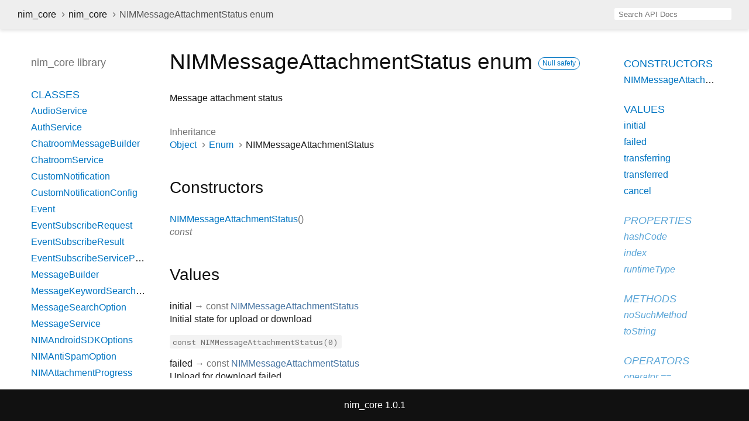

--- FILE ---
content_type: text/html
request_url: https://doc.yunxin.163.com/docs/interface/NIM_SDK/en/Latest/Flutter/nim_core/NIMMessageAttachmentStatus.html
body_size: 4572
content:
<!DOCTYPE html>
<html lang="en">
<head>
  <meta charset="utf-8">
  <meta http-equiv="X-UA-Compatible" content="IE=edge">
  <meta name="viewport" content="width=device-width, height=device-height, initial-scale=1, user-scalable=no">
  <meta name="description" content="API docs for the NIMMessageAttachmentStatus enum from the nim_core library, for the Dart programming language.">
  <title>NIMMessageAttachmentStatus enum - nim_core library - Dart API</title>


  
  <link rel="preconnect" href="https://fonts.gstatic.com">
  <link href="https://fonts.googleapis.com/css2?family=Roboto+Mono:ital,wght@0,300;0,400;0,500;0,700;1,400&display=swap" rel="stylesheet">
  <link href="https://fonts.googleapis.com/icon?family=Material+Icons" rel="stylesheet">
  
  <link rel="stylesheet" href="../static-assets/github.css?v1">
  <link rel="stylesheet" href="../static-assets/styles.css?v1">
  <link rel="icon" href="../static-assets/favicon.png?v1">

  
</head>


<body data-base-href="../"
      data-using-base-href="false">

<div id="overlay-under-drawer"></div>

<header id="title">
  <button id="sidenav-left-toggle" type="button">&nbsp;</button>
  <ol class="breadcrumbs gt-separated dark hidden-xs">
    <li><a href="../index.html">nim_core</a></li>
    <li><a href="../nim_core/nim_core-library.html">nim_core</a></li>
    <li class="self-crumb">NIMMessageAttachmentStatus enum</li>
  </ol>
  <div class="self-name">NIMMessageAttachmentStatus</div>
  <form class="search navbar-right" role="search">
    <input type="text" id="search-box" autocomplete="off" disabled class="form-control typeahead" placeholder="Loading search...">
  </form>
</header>

<main>


  <div id="dartdoc-main-content" class="main-content">
      <div>

        <h1>
          <span class="kind-enum">NIMMessageAttachmentStatus</span>
          enum 
    <a href="https://dart.dev/null-safety" class="feature feature-null-safety" title="Supports the null safety language feature.">Null safety</a>
 

        </h1>
      </div>

    
<section class="desc markdown">
  <p>Message attachment status</p>
</section>


    <section>
      <dl class="dl-horizontal">
        
  <dt>Inheritance</dt>
  <dd>
    <ul class="gt-separated dark eNum-relationships">
      <li><a href="https://api.flutter.dev/flutter/dart-core/Object-class.html">Object</a></li>
        <li><a href="https://api.flutter.dev/flutter/dart-core/Enum-class.html">Enum</a></li>
      <li>NIMMessageAttachmentStatus</li>
    </ul>
  </dd>

        
        
        
      </dl>
    </section>

    
  <section class="summary offset-anchor" id="constructors">
    <h2>Constructors</h2>

    <dl class="constructor-summary-list">
        <dt id="NIMMessageAttachmentStatus" class="callable">
          <span class="name"><a href="../nim_core/NIMMessageAttachmentStatus/NIMMessageAttachmentStatus.html">NIMMessageAttachmentStatus</a></span><span class="signature">()</span>
        </dt>
        <dd>
          
            <div class="constructor-modifier features">const</div>
        </dd>
    </dl>
  </section>

    <section class="summary offset-anchor" id="values">
      <h2>Values</h2>

      <dl class="properties">
          <dt id="initial" class="constant">
    <span class="name ">initial</span>
  <span class="signature">&#8594; const <a href="../nim_core/NIMMessageAttachmentStatus.html">NIMMessageAttachmentStatus</a></span>
  

</dt>
<dd>
  <p>Initial state for upload or download</p>
  

  <div>
    <span class="signature"><code>const NIMMessageAttachmentStatus(0)</code></span>
  </div>
</dd>

          <dt id="failed" class="constant">
    <span class="name ">failed</span>
  <span class="signature">&#8594; const <a href="../nim_core/NIMMessageAttachmentStatus.html">NIMMessageAttachmentStatus</a></span>
  

</dt>
<dd>
  <p>Upload for download failed</p>
  

  <div>
    <span class="signature"><code>const NIMMessageAttachmentStatus(1)</code></span>
  </div>
</dd>

          <dt id="transferring" class="constant">
    <span class="name ">transferring</span>
  <span class="signature">&#8594; const <a href="../nim_core/NIMMessageAttachmentStatus.html">NIMMessageAttachmentStatus</a></span>
  

</dt>
<dd>
  <p>Uploading or downloading</p>
  

  <div>
    <span class="signature"><code>const NIMMessageAttachmentStatus(2)</code></span>
  </div>
</dd>

          <dt id="transferred" class="constant">
    <span class="name ">transferred</span>
  <span class="signature">&#8594; const <a href="../nim_core/NIMMessageAttachmentStatus.html">NIMMessageAttachmentStatus</a></span>
  

</dt>
<dd>
  <p>Uploaded or downloaded or no attachment</p>
  

  <div>
    <span class="signature"><code>const NIMMessageAttachmentStatus(3)</code></span>
  </div>
</dd>

          <dt id="cancel" class="constant">
    <span class="name ">cancel</span>
  <span class="signature">&#8594; const <a href="../nim_core/NIMMessageAttachmentStatus.html">NIMMessageAttachmentStatus</a></span>
  

</dt>
<dd>
  <p>Cancelled</p>
  

  <div>
    <span class="signature"><code>const NIMMessageAttachmentStatus(4)</code></span>
  </div>
</dd>

      </dl>
    </section>

    <section
        class="
          summary
          offset-anchorinherited"
        id="instance-properties">
      <h2>Properties</h2>

      <dl class="properties">
        <dt id="hashCode" class="property inherited">
  <span class="name"><a href="https://api.flutter.dev/flutter/dart-core/Object/hashCode.html">hashCode</a></span>
  <span class="signature">&#8594; <a href="https://api.flutter.dev/flutter/dart-core/int-class.html">int</a></span> 

</dt>
<dd class="inherited">
  The hash code for this object.
  <div class="features">read-only, inherited</div>

</dd>

        <dt id="index" class="property inherited">
  <span class="name"><a href="https://api.flutter.dev/flutter/dart-core/Enum/index.html">index</a></span>
  <span class="signature">&#8594; <a href="https://api.flutter.dev/flutter/dart-core/int-class.html">int</a></span> 

</dt>
<dd class="inherited">
  A numeric identifier for the enumerated value.
  <div class="features">read-only, inherited</div>

</dd>

        <dt id="runtimeType" class="property inherited">
  <span class="name"><a href="https://api.flutter.dev/flutter/dart-core/Object/runtimeType.html">runtimeType</a></span>
  <span class="signature">&#8594; <a href="https://api.flutter.dev/flutter/dart-core/Type-class.html">Type</a></span> 

</dt>
<dd class="inherited">
  A representation of the runtime type of the object.
  <div class="features">read-only, inherited</div>

</dd>

      </dl>
    </section>

    
  <section
      class="summary offset-anchor inherited"
      id="instance-methods">
    <h2>Methods</h2>
    <dl class="callables">
        <dt id="noSuchMethod" class="callable inherited">
  <span class="name"><a href="https://api.flutter.dev/flutter/dart-core/Object/noSuchMethod.html">noSuchMethod</a></span><span class="signature">(<wbr><span class="parameter" id="noSuchMethod-param-invocation"><span class="type-annotation"><a href="https://api.flutter.dev/flutter/dart-core/Invocation-class.html">Invocation</a></span> <span class="parameter-name">invocation</span></span>)
    <span class="returntype parameter">&#8594; dynamic</span>
  </span>
  

</dt>
<dd class="inherited">
  Invoked when a non-existent method or property is accessed.
  <div class="features">inherited</div>

</dd>

        <dt id="toString" class="callable inherited">
  <span class="name"><a href="https://api.flutter.dev/flutter/dart-core/Object/toString.html">toString</a></span><span class="signature">(<wbr>)
    <span class="returntype parameter">&#8594; <a href="https://api.flutter.dev/flutter/dart-core/String-class.html">String</a></span>
  </span>
  

</dt>
<dd class="inherited">
  A string representation of this object.
  <div class="features">inherited</div>

</dd>

    </dl>
  </section>
    
  <section
      class="summary offset-anchor inherited"
      id="operators">
    <h2>Operators</h2>
    <dl class="callables">
        <dt id="operator ==" class="callable inherited">
  <span class="name"><a href="https://api.flutter.dev/flutter/dart-core/Object/operator_equals.html">operator ==</a></span><span class="signature">(<wbr><span class="parameter" id="==-param-other"><span class="type-annotation"><a href="https://api.flutter.dev/flutter/dart-core/Object-class.html">Object</a></span> <span class="parameter-name">other</span></span>)
    <span class="returntype parameter">&#8594; <a href="https://api.flutter.dev/flutter/dart-core/bool-class.html">bool</a></span>
  </span>
  

</dt>
<dd class="inherited">
  The equality operator.
  <div class="features">inherited</div>

</dd>

    </dl>
  </section>
    
    
    

  <section class="summary offset-anchor" id="constants">
    <h2>Constants</h2>

    <dl class="properties">
        <dt id="values" class="constant">
    <span class="name "><a href="../nim_core/NIMMessageAttachmentStatus/values-constant.html">values</a></span>
  <span class="signature">&#8594; const <a href="https://api.flutter.dev/flutter/dart-core/List-class.html">List</a><span class="signature">&lt;<wbr><span class="type-parameter"><a href="../nim_core/NIMMessageAttachmentStatus.html">NIMMessageAttachmentStatus</a></span>&gt;</span></span>
  

</dt>
<dd>
  A constant List of the values in this enum, in order of their declaration.
  

  <div>
    <span class="signature"><code>[initial, failed, transferring, transferred, cancel]</code></span>
  </div>
</dd>

    </dl>
  </section>
  </div><!-- /.main-content -->

  <div id="dartdoc-sidebar-left" class="sidebar sidebar-offcanvas-left">
    <header id="header-search-sidebar" class="hidden-l">
  <form class="search-sidebar" role="search">
    <input type="text" id="search-sidebar" autocomplete="off" disabled class="form-control typeahead" placeholder="Loading search...">
  </form>
</header>

<ol class="breadcrumbs gt-separated dark hidden-l" id="sidebar-nav">
  <li><a href="../index.html">nim_core</a></li>
  <li><a href="../nim_core/nim_core-library.html">nim_core</a></li>
  <li class="self-crumb">NIMMessageAttachmentStatus enum</li>
</ol>


    <h5>nim_core library</h5>
    <ol>
  <li class="section-title"><a href="../nim_core/nim_core-library.html#classes">Classes</a></li>
  <li><a href="../nim_core/AudioService-class.html">AudioService</a></li>
  <li><a href="../nim_core/AuthService-class.html">AuthService</a></li>
  <li><a href="../nim_core/ChatroomMessageBuilder-class.html">ChatroomMessageBuilder</a></li>
  <li><a href="../nim_core/ChatroomService-class.html">ChatroomService</a></li>
  <li><a href="../nim_core/CustomNotification-class.html">CustomNotification</a></li>
  <li><a href="../nim_core/CustomNotificationConfig-class.html">CustomNotificationConfig</a></li>
  <li><a href="../nim_core/Event-class.html">Event</a></li>
  <li><a href="../nim_core/EventSubscribeRequest-class.html">EventSubscribeRequest</a></li>
  <li><a href="../nim_core/EventSubscribeResult-class.html">EventSubscribeResult</a></li>
  <li><a href="../nim_core/EventSubscribeServicePlatform-class.html">EventSubscribeServicePlatform</a></li>
  <li><a href="../nim_core/MessageBuilder-class.html">MessageBuilder</a></li>
  <li><a href="../nim_core/MessageKeywordSearchConfig-class.html">MessageKeywordSearchConfig</a></li>
  <li><a href="../nim_core/MessageSearchOption-class.html">MessageSearchOption</a></li>
  <li><a href="../nim_core/MessageService-class.html">MessageService</a></li>
  <li><a href="../nim_core/NIMAndroidSDKOptions-class.html">NIMAndroidSDKOptions</a></li>
  <li><a href="../nim_core/NIMAntiSpamOption-class.html">NIMAntiSpamOption</a></li>
  <li><a href="../nim_core/NIMAttachmentProgress-class.html">NIMAttachmentProgress</a></li>
  <li><a href="../nim_core/NIMAudioAttachment-class.html">NIMAudioAttachment</a></li>
  <li><a href="../nim_core/NIMAuthStatusEvent-class.html">NIMAuthStatusEvent</a></li>
  <li><a href="../nim_core/NIMBroadcastMessage-class.html">NIMBroadcastMessage</a></li>
  <li><a href="../nim_core/NIMChatroomEnterRequest-class.html">NIMChatroomEnterRequest</a></li>
  <li><a href="../nim_core/NIMChatroomEnterResult-class.html">NIMChatroomEnterResult</a></li>
  <li><a href="../nim_core/NIMChatroomErrors-class.html">NIMChatroomErrors</a></li>
  <li><a href="../nim_core/NIMChatroomEvent-class.html">NIMChatroomEvent</a></li>
  <li><a href="../nim_core/NIMChatroomIndependentModeConfig-class.html">NIMChatroomIndependentModeConfig</a></li>
  <li><a href="../nim_core/NIMChatroomIndependentModeConfigDesktop-class.html">NIMChatroomIndependentModeConfigDesktop</a></li>
  <li><a href="../nim_core/NIMChatroomInfo-class.html">NIMChatroomInfo</a></li>
  <li><a href="../nim_core/NIMChatroomKickOutEvent-class.html">NIMChatroomKickOutEvent</a></li>
  <li><a href="../nim_core/NIMChatroomMember-class.html">NIMChatroomMember</a></li>
  <li><a href="../nim_core/NIMChatroomMemberInAttachment-class.html">NIMChatroomMemberInAttachment</a></li>
  <li><a href="../nim_core/NIMChatroomMemberOptions-class.html">NIMChatroomMemberOptions</a></li>
  <li><a href="../nim_core/NIMChatroomMessage-class.html">NIMChatroomMessage</a></li>
  <li><a href="../nim_core/NIMChatroomMessageExtension-class.html">NIMChatroomMessageExtension</a></li>
  <li><a href="../nim_core/NIMChatroomNotificationAttachment-class.html">NIMChatroomNotificationAttachment</a></li>
  <li><a href="../nim_core/NIMChatroomNotificationTypes-class.html">NIMChatroomNotificationTypes</a></li>
  <li><a href="../nim_core/NIMChatroomQueueChangeAttachment-class.html">NIMChatroomQueueChangeAttachment</a></li>
  <li><a href="../nim_core/NIMChatroomQueueEntry-class.html">NIMChatroomQueueEntry</a></li>
  <li><a href="../nim_core/NIMChatroomStatusEvent-class.html">NIMChatroomStatusEvent</a></li>
  <li><a href="../nim_core/NIMChatroomTempMuteAttachment-class.html">NIMChatroomTempMuteAttachment</a></li>
  <li><a href="../nim_core/NIMChatroomUpdateMyMemberInfoRequest-class.html">NIMChatroomUpdateMyMemberInfoRequest</a></li>
  <li><a href="../nim_core/NIMChatroomUpdateRequest-class.html">NIMChatroomUpdateRequest</a></li>
  <li><a href="../nim_core/NIMCollectInfo-class.html">NIMCollectInfo</a></li>
  <li><a href="../nim_core/NIMCollectInfoQueryResult-class.html">NIMCollectInfoQueryResult</a></li>
  <li><a href="../nim_core/NimCore-class.html">NimCore</a></li>
  <li><a href="../nim_core/NIMCreateTeamOptions-class.html">NIMCreateTeamOptions</a></li>
  <li><a href="../nim_core/NIMCreateTeamResult-class.html">NIMCreateTeamResult</a></li>
  <li><a href="../nim_core/NIMCustomMessageAttachment-class.html">NIMCustomMessageAttachment</a></li>
  <li><a href="../nim_core/NIMCustomMessageConfig-class.html">NIMCustomMessageConfig</a></li>
  <li><a href="../nim_core/NIMDataSyncStatusEvent-class.html">NIMDataSyncStatusEvent</a></li>
  <li><a href="../nim_core/NIMDismissAttachment-class.html">NIMDismissAttachment</a></li>
  <li><a href="../nim_core/NIMFileAttachment-class.html">NIMFileAttachment</a></li>
  <li><a href="../nim_core/NIMFriend-class.html">NIMFriend</a></li>
  <li><a href="../nim_core/NIMHandleQuickCommentOption-class.html">NIMHandleQuickCommentOption</a></li>
  <li><a href="../nim_core/NIMImageAttachment-class.html">NIMImageAttachment</a></li>
  <li><a href="../nim_core/NIMIOSSDKOptions-class.html">NIMIOSSDKOptions</a></li>
  <li><a href="../nim_core/NIMKickOutByOtherClientEvent-class.html">NIMKickOutByOtherClientEvent</a></li>
  <li><a href="../nim_core/NIMLeaveTeamAttachment-class.html">NIMLeaveTeamAttachment</a></li>
  <li><a href="../nim_core/NIMLocalAntiSpamResult-class.html">NIMLocalAntiSpamResult</a></li>
  <li><a href="../nim_core/NIMLocationAttachment-class.html">NIMLocationAttachment</a></li>
  <li><a href="../nim_core/NIMLoginInfo-class.html">NIMLoginInfo</a></li>
  <li><a href="../nim_core/NIMMACOSSDKOptions-class.html">NIMMACOSSDKOptions</a></li>
  <li><a href="../nim_core/NIMMemberChangeAttachment-class.html">NIMMemberChangeAttachment</a></li>
  <li><a href="../nim_core/NIMMemberPushOption-class.html">NIMMemberPushOption</a></li>
  <li><a href="../nim_core/NIMMessage-class.html">NIMMessage</a></li>
  <li><a href="../nim_core/NIMMessageAttachment-class.html">NIMMessageAttachment</a></li>
  <li><a href="../nim_core/NIMMessageKey-class.html">NIMMessageKey</a></li>
  <li><a href="../nim_core/NIMMessagePin-class.html">NIMMessagePin</a></li>
  <li><a href="../nim_core/NIMMessagePinAddedEvent-class.html">NIMMessagePinAddedEvent</a></li>
  <li><a href="../nim_core/NIMMessagePinEvent-class.html">NIMMessagePinEvent</a></li>
  <li><a href="../nim_core/NIMMessagePinRemovedEvent-class.html">NIMMessagePinRemovedEvent</a></li>
  <li><a href="../nim_core/NIMMessagePinUpdatedEvent-class.html">NIMMessagePinUpdatedEvent</a></li>
  <li><a href="../nim_core/NIMMessageReceipt-class.html">NIMMessageReceipt</a></li>
  <li><a href="../nim_core/NIMMessageThreadOption-class.html">NIMMessageThreadOption</a></li>
  <li><a href="../nim_core/NIMMessageTypeConverter-class.html">NIMMessageTypeConverter</a></li>
  <li><a href="../nim_core/NIMMixPushConfig-class.html">NIMMixPushConfig</a></li>
  <li><a href="../nim_core/NIMMuteMemberAttachment-class.html">NIMMuteMemberAttachment</a></li>
  <li><a href="../nim_core/NIMMySessionKey-class.html">NIMMySessionKey</a></li>
  <li><a href="../nim_core/NIMNosScenes-class.html">NIMNosScenes</a></li>
  <li><a href="../nim_core/NIMNOSTransferProgress-class.html">NIMNOSTransferProgress</a></li>
  <li><a href="../nim_core/NIMNOSTransferStatus-class.html">NIMNOSTransferStatus</a></li>
  <li><a href="../nim_core/NIMOnlineClient-class.html">NIMOnlineClient</a></li>
  <li><a href="../nim_core/NIMPassThroughNotifyData-class.html">NIMPassThroughNotifyData</a></li>
  <li><a href="../nim_core/NIMPassThroughProxyData-class.html">NIMPassThroughProxyData</a></li>
  <li><a href="../nim_core/NIMPushNoDisturbConfig-class.html">NIMPushNoDisturbConfig</a></li>
  <li><a href="../nim_core/NIMQuickCommentOption-class.html">NIMQuickCommentOption</a></li>
  <li><a href="../nim_core/NIMQuickCommentOptionWrapper-class.html">NIMQuickCommentOptionWrapper</a></li>
  <li><a href="../nim_core/NIMResult-class.html">NIMResult</a></li>
  <li><a href="../nim_core/NIMRevokeMessage-class.html">NIMRevokeMessage</a></li>
  <li><a href="../nim_core/NIMSDKOptions-class.html">NIMSDKOptions</a></li>
  <li><a href="../nim_core/NIMSession-class.html">NIMSession</a></li>
  <li><a href="../nim_core/NIMSessionInfo-class.html">NIMSessionInfo</a></li>
  <li><a href="../nim_core/NIMSessionTypeConverter-class.html">NIMSessionTypeConverter</a></li>
  <li><a href="../nim_core/NIMStatusBarNotificationConfig-class.html">NIMStatusBarNotificationConfig</a></li>
  <li><a href="../nim_core/NIMStickTopSessionInfo-class.html">NIMStickTopSessionInfo</a></li>
  <li><a href="../nim_core/NIMSuperTeam-class.html">NIMSuperTeam</a></li>
  <li><a href="../nim_core/NIMSuperTeamMember-class.html">NIMSuperTeamMember</a></li>
  <li><a href="../nim_core/NIMSuperTeamNotificationTypes-class.html">NIMSuperTeamNotificationTypes</a></li>
  <li><a href="../nim_core/NIMTeam-class.html">NIMTeam</a></li>
  <li><a href="../nim_core/NIMTeamMember-class.html">NIMTeamMember</a></li>
  <li><a href="../nim_core/NIMTeamMessageAckInfo-class.html">NIMTeamMessageAckInfo</a></li>
  <li><a href="../nim_core/NIMTeamMessageReceipt-class.html">NIMTeamMessageReceipt</a></li>
  <li><a href="../nim_core/NIMTeamNotificationAttachment-class.html">NIMTeamNotificationAttachment</a></li>
  <li><a href="../nim_core/NIMTeamNotificationTypes-class.html">NIMTeamNotificationTypes</a></li>
  <li><a href="../nim_core/NIMTeamUpdatedFields-class.html">NIMTeamUpdatedFields</a></li>
  <li><a href="../nim_core/NIMTeamUpdateFieldRequest-class.html">NIMTeamUpdateFieldRequest</a></li>
  <li><a href="../nim_core/NIMThreadTalkHistory-class.html">NIMThreadTalkHistory</a></li>
  <li><a href="../nim_core/NIMUpdateTeamAttachment-class.html">NIMUpdateTeamAttachment</a></li>
  <li><a href="../nim_core/NIMUser-class.html">NIMUser</a></li>
  <li><a href="../nim_core/NIMVideoAttachment-class.html">NIMVideoAttachment</a></li>
  <li><a href="../nim_core/NIMWINDOWSSDKOptions-class.html">NIMWINDOWSSDKOptions</a></li>
  <li><a href="../nim_core/NOSService-class.html">NOSService</a></li>
  <li><a href="../nim_core/PassThroughMethod-class.html">PassThroughMethod</a></li>
  <li><a href="../nim_core/PassThroughService-class.html">PassThroughService</a></li>
  <li><a href="../nim_core/RecentSession-class.html">RecentSession</a></li>
  <li><a href="../nim_core/RecentSessionList-class.html">RecentSessionList</a></li>
  <li><a href="../nim_core/RecordInfo-class.html">RecordInfo</a></li>
  <li><a href="../nim_core/SettingsService-class.html">SettingsService</a></li>
  <li><a href="../nim_core/SuperTeamService-class.html">SuperTeamService</a></li>
  <li><a href="../nim_core/SuperTeamServicePlatform-class.html">SuperTeamServicePlatform</a></li>
  <li><a href="../nim_core/SystemMessage-class.html">SystemMessage</a></li>
  <li><a href="../nim_core/SystemMessageServicePlatform-class.html">SystemMessageServicePlatform</a></li>
  <li><a href="../nim_core/SystemMessageStatusConverter-class.html">SystemMessageStatusConverter</a></li>
  <li><a href="../nim_core/SystemMessageTypeConverter-class.html">SystemMessageTypeConverter</a></li>
  <li><a href="../nim_core/TeamService-class.html">TeamService</a></li>
  <li><a href="../nim_core/UserService-class.html">UserService</a></li>

  <li class="section-title"><a href="../nim_core/nim_core-library.html#extensions">Extensions</a></li>
  <li><a href="../nim_core/NIMAuthStatusToString.html">NIMAuthStatusToString</a></li>

  <li class="section-title"><a href="../nim_core/nim_core-library.html#mixins">Mixins</a></li>
  <li><a href="../nim_core/EnumConverter-mixin.html">EnumConverter</a></li>

  <li class="section-title"><a href="../nim_core/nim_core-library.html#constants">Constants</a></li>
  <li><a href="../nim_core/NIMTeamFieldEnumEnumMap-constant.html">NIMTeamFieldEnumEnumMap</a></li>
  <li><a href="../nim_core/NIMTeamMessageNotifyTypeEnumEnumMap-constant.html">NIMTeamMessageNotifyTypeEnumEnumMap</a></li>


  <li class="section-title"><a href="../nim_core/nim_core-library.html#functions">Functions</a></li>
  <li><a href="../nim_core/castMapToTypeOfStringInt.html">castMapToTypeOfStringInt</a></li>
  <li><a href="../nim_core/castMapToTypeOfStringString.html">castMapToTypeOfStringString</a></li>
  <li><a href="../nim_core/castPlatformMapToDartMap.html">castPlatformMapToDartMap</a></li>
  <li><a href="../nim_core/enumDecode.html">enumDecode</a></li>
  <li><a href="../nim_core/enumifyDirCacheFileTypeName.html">enumifyDirCacheFileTypeName</a></li>
  <li><a href="../nim_core/loginInfoFromMap.html">loginInfoFromMap</a></li>
  <li><a href="../nim_core/loginInfoToMap.html">loginInfoToMap</a></li>
  <li><a href="../nim_core/messageFromMap.html">messageFromMap</a></li>
  <li><a href="../nim_core/messageToMap.html">messageToMap</a></li>
  <li><a href="../nim_core/nosSceneConfigFromMap.html">nosSceneConfigFromMap</a></li>
  <li><a href="../nim_core/replyListFromMap.html">replyListFromMap</a></li>
  <li><a href="../nim_core/replyListToMap.html">replyListToMap</a></li>
  <li><a href="../nim_core/sessionDeleteTypeToString.html">sessionDeleteTypeToString</a></li>
  <li><a href="../nim_core/stringifyDirCacheFileTypeName.html">stringifyDirCacheFileTypeName</a></li>
  <li><a href="../nim_core/teamFromMap.html">teamFromMap</a></li>
  <li><a href="../nim_core/teamToMap.html">teamToMap</a></li>

  <li class="section-title"><a href="../nim_core/nim_core-library.html#enums">Enums</a></li>
  <li><a href="../nim_core/AudioOutputFormat.html">AudioOutputFormat</a></li>
  <li><a href="../nim_core/NIMAuthStatus.html">NIMAuthStatus</a></li>
  <li><a href="../nim_core/NIMAuthType.html">NIMAuthType</a></li>
  <li><a href="../nim_core/NIMChatroomKickOutReason.html">NIMChatroomKickOutReason</a></li>
  <li><a href="../nim_core/NIMChatroomMemberQueryType.html">NIMChatroomMemberQueryType</a></li>
  <li><a href="../nim_core/NIMChatroomMemberType.html">NIMChatroomMemberType</a></li>
  <li><a href="../nim_core/NIMChatroomQueueChangeType.html">NIMChatroomQueueChangeType</a></li>
  <li><a href="../nim_core/NIMChatroomQueueModificationLevel.html">NIMChatroomQueueModificationLevel</a></li>
  <li><a href="../nim_core/NIMChatroomStatus.html">NIMChatroomStatus</a></li>
  <li><a href="../nim_core/NIMClientType.html">NIMClientType</a></li>
  <li><a href="../nim_core/NIMDirCacheFileType.html">NIMDirCacheFileType</a></li>
  <li><a href="../nim_core/NIMMessageAttachmentStatus.html">NIMMessageAttachmentStatus</a></li>
  <li><a href="../nim_core/NIMMessageDirection.html">NIMMessageDirection</a></li>
  <li><a href="../nim_core/NIMMessageStatus.html">NIMMessageStatus</a></li>
  <li><a href="../nim_core/NIMMessageType.html">NIMMessageType</a></li>
  <li><a href="../nim_core/NIMNosTransferStatus.html">NIMNosTransferStatus</a></li>
  <li><a href="../nim_core/NIMNOSTransferType.html">NIMNOSTransferType</a></li>
  <li><a href="../nim_core/NIMNotificationExtraType.html">NIMNotificationExtraType</a></li>
  <li><a href="../nim_core/NIMNotificationFoldStyle.html">NIMNotificationFoldStyle</a></li>
  <li><a href="../nim_core/NIMSessionDeleteType.html">NIMSessionDeleteType</a></li>
  <li><a href="../nim_core/NIMSessionType.html">NIMSessionType</a></li>
  <li><a href="../nim_core/NIMTeamAllMuteModeEnum.html">NIMTeamAllMuteModeEnum</a></li>
  <li><a href="../nim_core/NIMTeamBeInviteModeEnum.html">NIMTeamBeInviteModeEnum</a></li>
  <li><a href="../nim_core/NIMTeamExtensionUpdateModeEnum.html">NIMTeamExtensionUpdateModeEnum</a></li>
  <li><a href="../nim_core/NIMTeamFieldEnum.html">NIMTeamFieldEnum</a></li>
  <li><a href="../nim_core/NIMTeamInviteModeEnum.html">NIMTeamInviteModeEnum</a></li>
  <li><a href="../nim_core/NIMTeamMessageNotifyTypeEnum.html">NIMTeamMessageNotifyTypeEnum</a></li>
  <li><a href="../nim_core/NIMTeamTypeEnum.html">NIMTeamTypeEnum</a></li>
  <li><a href="../nim_core/NIMTeamUpdateModeEnum.html">NIMTeamUpdateModeEnum</a></li>
  <li><a href="../nim_core/NIMUnreadCountQueryType.html">NIMUnreadCountQueryType</a></li>
  <li><a href="../nim_core/NIMUserGenderEnum.html">NIMUserGenderEnum</a></li>
  <li><a href="../nim_core/NIMVerifyType.html">NIMVerifyType</a></li>
  <li><a href="../nim_core/NIMVerifyTypeEnum.html">NIMVerifyTypeEnum</a></li>
  <li><a href="../nim_core/QueryDirection.html">QueryDirection</a></li>
  <li><a href="../nim_core/RecordState.html">RecordState</a></li>
  <li><a href="../nim_core/RevokeMessageType.html">RevokeMessageType</a></li>
  <li><a href="../nim_core/SearchOrder.html">SearchOrder</a></li>
  <li><a href="../nim_core/SystemMessageStatus.html">SystemMessageStatus</a></li>
  <li><a href="../nim_core/SystemMessageType.html">SystemMessageType</a></li>
  <li><a href="../nim_core/TeamMemberType.html">TeamMemberType</a></li>

  <li class="section-title"><a href="../nim_core/nim_core-library.html#typedefs">Typedefs</a></li>
  <li><a href="../nim_core/ChatroomMessageAction.html">ChatroomMessageAction</a></li>
  <li><a href="../nim_core/MessageAction.html">MessageAction</a></li>
  <li><a href="../nim_core/NIMNosScene.html">NIMNosScene</a></li>
  <li><a href="../nim_core/NIMResultDataConvert.html">NIMResultDataConvert</a></li>

</ol>

  </div>

  <div id="dartdoc-sidebar-right" class="sidebar sidebar-offcanvas-right">
    <ol>

        <li class="section-title"><a href="../nim_core/NIMMessageAttachmentStatus.html#constructors">Constructors</a></li>
          <li><a href="../nim_core/NIMMessageAttachmentStatus/NIMMessageAttachmentStatus.html">NIMMessageAttachmentStatus</a></li>

    <li class="section-title"><a href="../nim_core/NIMMessageAttachmentStatus.html#values">Values</a></li>
    <li><a href="../nim_core/NIMMessageAttachmentStatus.html#initial">initial</a></li>
    <li><a href="../nim_core/NIMMessageAttachmentStatus.html#failed">failed</a></li>
    <li><a href="../nim_core/NIMMessageAttachmentStatus.html#transferring">transferring</a></li>
    <li><a href="../nim_core/NIMMessageAttachmentStatus.html#transferred">transferred</a></li>
    <li><a href="../nim_core/NIMMessageAttachmentStatus.html#cancel">cancel</a></li>

    <li class="section-title inherited">
      <a href="../nim_core/NIMMessageAttachmentStatus.html#instance-properties">Properties</a>
    </li>
    <li class="inherited"><a href="https://api.flutter.dev/flutter/dart-core/Object/hashCode.html">hashCode</a></li>
    <li class="inherited"><a href="https://api.flutter.dev/flutter/dart-core/Enum/index.html">index</a></li>
    <li class="inherited"><a href="https://api.flutter.dev/flutter/dart-core/Object/runtimeType.html">runtimeType</a></li>

    <li class="section-title inherited"><a href="../nim_core/NIMMessageAttachmentStatus.html#instance-methods">Methods</a></li>
    <li class="inherited"><a href="https://api.flutter.dev/flutter/dart-core/Object/noSuchMethod.html">noSuchMethod</a></li>
    <li class="inherited"><a href="https://api.flutter.dev/flutter/dart-core/Object/toString.html">toString</a></li>

    <li class="section-title inherited"><a href="../nim_core/NIMMessageAttachmentStatus.html#operators">Operators</a></li>
    <li class="inherited"><a href="https://api.flutter.dev/flutter/dart-core/Object/operator_equals.html">operator ==</a></li>




        <li class="section-title"><a href="../nim_core/NIMMessageAttachmentStatus.html#constants">Constants</a></li>
          <li><a href="../nim_core/NIMMessageAttachmentStatus/values-constant.html">values</a></li>
</ol>

  </div><!-- /.sidebar-offcanvas -->

</main>

<footer>
  <span class="no-break">
    nim_core
      1.0.1
  </span>

  
</footer>



<script src="../static-assets/highlight.pack.js?v1"></script>
<script src="../static-assets/script.js?v1"></script>



</body>

</html>

